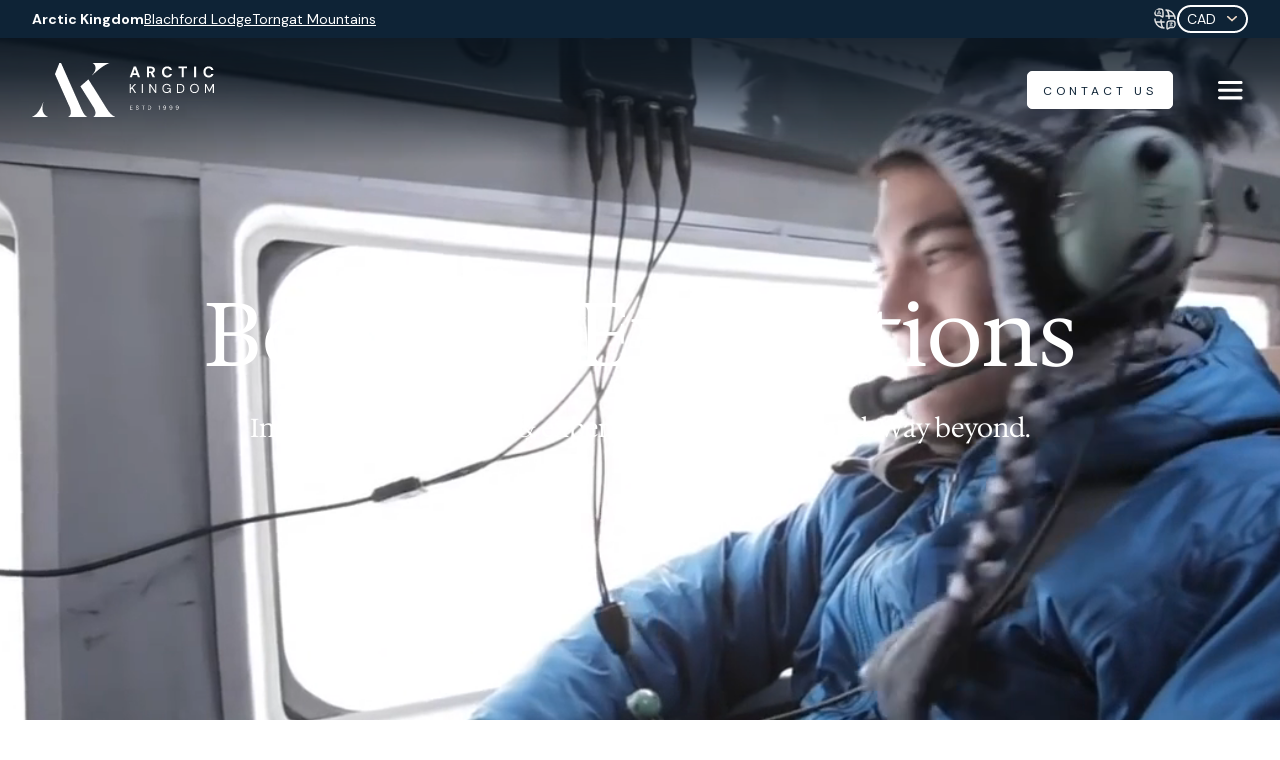

--- FILE ---
content_type: text/html; charset=UTF-8
request_url: https://arctickingdom.com/expeditions
body_size: 12710
content:
<!doctype html><html lang="en" class="template_global-experience"><head>
    <meta charset="utf-8">
    
      <title>Arctic Expedition - Bespoke Arctic Safari | Arctic Kingdom</title>
    
      <link rel="shortcut icon" href="https://arctickingdom.com/hubfs/ak_2024/images/AK-Favicon-1.svg">		
		
    <meta property="og:image" content="https://arctickingdom.com/hubfs/raw_assets/public/arctic-kingdom-2024/images/share-default.jpg">
		<meta property="og:image:width" content="1440">
		<meta property="og:image:height" content="812">
		<meta name="twitter:image" content="https://arctickingdom.com/hubfs/raw_assets/public/arctic-kingdom-2024/images/share-default.jpg">
    
		
   <meta name="description" content="Join Arctic Kingdom for an extraordinary Arctic expedition. Discover the beauty of the Arctic through thrilling safaris and wildlife encounters. Book now!">
		
    
		
    
    
    <meta name="viewport" content="width=device-width, initial-scale=1">

    
    <meta property="og:description" content="Join Arctic Kingdom for an extraordinary Arctic expedition. Discover the beauty of the Arctic through thrilling safaris and wildlife encounters. Book now!">
    <meta property="og:title" content="Arctic Expedition - Bespoke Arctic Safari | Arctic Kingdom">
    <meta name="twitter:description" content="Join Arctic Kingdom for an extraordinary Arctic expedition. Discover the beauty of the Arctic through thrilling safaris and wildlife encounters. Book now!">
    <meta name="twitter:title" content="Arctic Expedition - Bespoke Arctic Safari | Arctic Kingdom">

    

    

    <style>
a.cta_button{-moz-box-sizing:content-box !important;-webkit-box-sizing:content-box !important;box-sizing:content-box !important;vertical-align:middle}.hs-breadcrumb-menu{list-style-type:none;margin:0px 0px 0px 0px;padding:0px 0px 0px 0px}.hs-breadcrumb-menu-item{float:left;padding:10px 0px 10px 10px}.hs-breadcrumb-menu-divider:before{content:'›';padding-left:10px}.hs-featured-image-link{border:0}.hs-featured-image{float:right;margin:0 0 20px 20px;max-width:50%}@media (max-width: 568px){.hs-featured-image{float:none;margin:0;width:100%;max-width:100%}}.hs-screen-reader-text{clip:rect(1px, 1px, 1px, 1px);height:1px;overflow:hidden;position:absolute !important;width:1px}
</style>

<link rel="stylesheet" href="https://arctickingdom.com/hubfs/hub_generated/template_assets/1/177091071562/1769538212365/template_main.min.css">
<link rel="stylesheet" href="https://arctickingdom.com/hubfs/hub_generated/template_assets/1/177091014825/1769538210605/template_theme-overrides.min.css">

<style>
	#hs_cos_wrapper_header_options .header__logo a { position:relative; }

</style>


		<style>
			
			
			
			
			
			
			
			
			
			
			.header:before {
				
				background: linear-gradient(180deg,rgb(10, 22, 33),rgb(10, 22, 33, 74%) 40%, rgb(10, 22, 33, 0%) 90%);
				
			}
			
			
			
			
			
			
		
			
			
      
      
			
			
			
			
			
			
			
		</style>
		
<link rel="stylesheet" href="/hs/hsstatic/cos-LanguageSwitcher/static-1.336/sass/LanguageSwitcher.css">

<style>
  #hs_cos_wrapper_module_17641118701611 select {
  padding-right:1.8rem;
  cursor:pointer;
}

</style>

<link rel="stylesheet" href="https://arctickingdom.com/hubfs/hub_generated/module_assets/1/177091071529/1764289039274/module_menu.css">

<style>
	#hs_cos_wrapper_navigation-buttons .button-wrapper { gap:15px; }

</style>

<link rel="stylesheet" href="https://arctickingdom.com/hubfs/hub_generated/template_assets/1/177091014821/1769538206933/template__swiper.min.css">

<link rel="preload" as="image" fetchpriority="high" poster="https://arctickingdom.com/hubfs/ak_2024/images/video-poster.jpg">
<style>
	#hs_cos_wrapper_widget_1727137030044 .hero_banner:before,
#hs_cos_wrapper_widget_1727137030044 .hero_banner:after,
#hs_cos_wrapper_widget_1727137030044 .hero_banner-nofull .hero_banner-bg:before { mix-blend-mode:multiply; }

#hs_cos_wrapper_widget_1727137030044 .hero_banner-bg {
  background-image:url();
  min-height:100vh;
}

#hs_cos_wrapper_widget_1727137030044 .hero_banner-text-all * { color:#FFFFFF; }

#hs_cos_wrapper_widget_1727137030044 .hero_banner:after { opacity:0; }

#hs_cos_wrapper_widget_1727137030044 .card_header img {
  margin-left:auto;
  margin-right:auto;
}

#hs_cos_wrapper_widget_1727137030044 .button-wrapper { justify-content:center; }

@media (max-width:767px) {}

#hs_cos_wrapper_widget_1727137030044 .hero_banner-text { max-width:1060px; }

#hs_cos_wrapper_widget_1727137030044 .card_content,
#hs_cos_wrapper_widget_1727137030044 .card_content * { color:rgba(255,255,255,100); }

@media (min-width:768px) {
  #hs_cos_wrapper_widget_1727137030044 .hero-cards .swiper-wrapper {
    --gap:50px;
    --columns:6;
    grid-template-columns:repeat(6,1fr);
    gap:var(--gap);
    transform:none !important;
    display:flex;
    flex-wrap:wrap;
    justify-content:center;
  }

  #hs_cos_wrapper_widget_1727137030044 .hero-cards .swiper-wrapper .swiper-slide {
    width:calc((100%/3) - var(--gap) + (var(--gap)/3)) !important;
    margin:0 !important;
  }
}

@media (min-width:1200px) {
  #hs_cos_wrapper_widget_1727137030044 .hero-cards .swiper-wrapper .swiper-slide {
    width:calc((100%/var(--columns)) - var(--gap) + (var(--gap)/var(--columns))) !important;
    margin:0 !important;
  }
}

</style>


<style>
	#hs_cos_wrapper_widget_1727287632522 .card-repeater__grid {
  --gap:15px;
  --columns:3;
  grid-template-columns:repeat(3,1fr);
  gap:var(--gap);
}

#hs_cos_wrapper_widget_1727287632522 .card_header {
  text-align:LEFT;
  padding-top:40px;
  padding-right:35px;
  padding-bottom:0px;
  padding-left:35px;
}

#hs_cos_wrapper_widget_1727287632522 .card_body {
  padding-top:40px;
  padding-right:35px;
  padding-bottom:40px;
  padding-left:35px;
}

#hs_cos_wrapper_widget_1727287632522 .card_content,
#hs_cos_wrapper_widget_1727287632522 .card_content * { color:rgba(255,255,255,100%); }

#hs_cos_wrapper_widget_1727287632522 .card-repeater_no-header .card_body::before { background:rgba(14,35,54,50%); }

@media (min-width:768px) {
  #hs_cos_wrapper_widget_1727287632522 .card-repeater__grid .card-repeater__card-item { width:calc((100%/3) - var(--gap) + (var(--gap)/3)); }
}

@media (min-width:1200px) {
  #hs_cos_wrapper_widget_1727287632522 .card-repeater__grid .card-repeater__card-item { width:calc((100%/var(--columns)) - var(--gap) + (var(--gap)/var(--columns))); }
}

@media (min-width:400px) and (max-width:767px) {
  #hs_cos_wrapper_widget_1727287632522 .card-repeater__grid-mobile_2 .card-repeater__card-item { width:calc(50% - var(--gap)); }
}

#hs_cos_wrapper_widget_1727287632522 .card_body {
  display:flex;
  flex-direction:column;
  justify-content:center;
  align-items:center;
  text-align:center;
}

</style>


<style>
	#hs_cos_wrapper_widget_1725064133050 .button-wrapper { gap:15px; }

</style>


<style>
	#hs_cos_wrapper_footer-module-16 .button-wrapper { gap:15px; }

</style>


<style>
	#hs_cos_wrapper_footer-module-18 .social-links {
  justify-content:flex-start;
  gap:15px;
}

#hs_cos_wrapper_footer-module-18 .social-links__link {}

#hs_cos_wrapper_footer-module-18 .social-links__icon {
  background-color:rgba(14,35,54,1.0);
  border-color:rgba(255,255,255,1.0);
  width:24px;
  height:24px;
}

#hs_cos_wrapper_footer-module-18 .social-links__icon:hover,
#hs_cos_wrapper_footer-module-18 .social-links__icon:focus,
#hs_cos_wrapper_footer-module-18 .social-links__icon:active {
  background-color:rgba(255,255,255,1.0);
  border-color:rgba(255,255,255,1.0);
}

#hs_cos_wrapper_footer-module-18 .social-links__icon svg {
  fill:#ffffff;
  height:12px;
}

#hs_cos_wrapper_footer-module-18 .social-links__icon:hover svg,
#hs_cos_wrapper_footer-module-18 .social-links__icon:focus svg,
#hs_cos_wrapper_footer-module-18 .social-links__icon:active svg { fill:#0E2336; }

</style>

<style>
@font-face {
  font-family: "Hedvig Letters Serif";
  src: url("https://arctickingdom.com/hubfs/raw_assets/public/arctic-kingdom-2024/fonts/hedvig_letters_serif/HedvigLettersSerif-Regular-VariableFont_opsz.ttf") format("truetype-variations");
  font-display: swap;
}

@font-face {
  font-family: "DM Sans";
  src: url("https://arctickingdom.com/hubfs/raw_assets/public/arctic-kingdom-2024/fonts/dm_sans/DMSans-VariableFont_opsz%2cwght.ttf") format("truetype-variations");
  font-display: swap;
  font-weight: 400;
}

@font-face {
  font-family: "DM Sans";
  src: url("https://arctickingdom.com/hubfs/raw_assets/public/arctic-kingdom-2024/fonts/dm_sans/DMSans-Italic-VariableFont_opsz%2cwght.ttf") format("truetype-variations");
  font-display: swap;
  font-weight: 400;
  font-style: italic;
}

@font-face {
  font-family: "DM Sans";
  src: url("https://arctickingdom.com/hubfs/raw_assets/public/arctic-kingdom-2024/fonts/dm_sans/DMSans-VariableFont_opsz%2cwght.ttf") format("truetype-variations");
  font-display: swap;
  font-weight: 700;
}

@font-face {
  font-family: "Hedvig Letters Serif";
  src: url("https://arctickingdom.com/hubfs/raw_assets/public/arctic-kingdom-2024/fonts/hedvig_letters_serif/HedvigLettersSerif-Regular-VariableFont_opsz.ttf") format("truetype-variations");
  font-display: swap;
  font-weight: 400;
}
</style>

<!-- Editor Styles -->
<style id="hs_editor_style" type="text/css">
#hs_cos_wrapper_widget_1727312759851  { display: block !important; padding-bottom: 0px !important }
#hs_cos_wrapper_widget_1727312759851  { display: block !important; padding-bottom: 0px !important }
.dnd_area-row-0-force-full-width-section > .row-fluid {
  max-width: none !important;
}
.footer-module-3-flexbox-positioning {
  display: -ms-flexbox !important;
  -ms-flex-direction: column !important;
  -ms-flex-align: start !important;
  -ms-flex-pack: start;
  display: flex !important;
  flex-direction: column !important;
  align-items: flex-start !important;
  justify-content: flex-start;
}
.footer-module-3-flexbox-positioning > div {
  max-width: 100%;
  flex-shrink: 0 !important;
}
/* HubSpot Non-stacked Media Query Styles */
@media (min-width:768px) {
  .dnd_area-row-0-vertical-alignment > .row-fluid {
    display: -ms-flexbox !important;
    -ms-flex-direction: row;
    display: flex !important;
    flex-direction: row;
  }
  .cell_1727137030327-vertical-alignment {
    display: -ms-flexbox !important;
    -ms-flex-direction: column !important;
    -ms-flex-pack: center !important;
    display: flex !important;
    flex-direction: column !important;
    justify-content: center !important;
  }
  .cell_1727137030327-vertical-alignment > div {
    flex-shrink: 0 !important;
  }
  .footer-column-1-row-1-vertical-alignment > .row-fluid {
    display: -ms-flexbox !important;
    -ms-flex-direction: row;
    display: flex !important;
    flex-direction: row;
  }
  .footer-column-9-row-0-vertical-alignment > .row-fluid {
    display: -ms-flexbox !important;
    -ms-flex-direction: row;
    display: flex !important;
    flex-direction: row;
  }
  .footer-column-9-row-1-vertical-alignment > .row-fluid {
    display: -ms-flexbox !important;
    -ms-flex-direction: row;
    display: flex !important;
    flex-direction: row;
  }
  .cell_1725064133314-vertical-alignment {
    display: -ms-flexbox !important;
    -ms-flex-direction: column !important;
    -ms-flex-pack: center !important;
    display: flex !important;
    flex-direction: column !important;
    justify-content: center !important;
  }
  .cell_1725064133314-vertical-alignment > div {
    flex-shrink: 0 !important;
  }
  .cell_1725064146431-vertical-alignment {
    display: -ms-flexbox !important;
    -ms-flex-direction: column !important;
    -ms-flex-pack: center !important;
    display: flex !important;
    flex-direction: column !important;
    justify-content: center !important;
  }
  .cell_1725064146431-vertical-alignment > div {
    flex-shrink: 0 !important;
  }
  .footer-column-19-vertical-alignment {
    display: -ms-flexbox !important;
    -ms-flex-direction: column !important;
    -ms-flex-pack: center !important;
    display: flex !important;
    flex-direction: column !important;
    justify-content: center !important;
  }
  .footer-column-19-vertical-alignment > div {
    flex-shrink: 0 !important;
  }
  .footer-column-17-vertical-alignment {
    display: -ms-flexbox !important;
    -ms-flex-direction: column !important;
    -ms-flex-pack: center !important;
    display: flex !important;
    flex-direction: column !important;
    justify-content: center !important;
  }
  .footer-column-17-vertical-alignment > div {
    flex-shrink: 0 !important;
  }
  .footer-column-15-vertical-alignment {
    display: -ms-flexbox !important;
    -ms-flex-direction: column !important;
    -ms-flex-pack: center !important;
    display: flex !important;
    flex-direction: column !important;
    justify-content: center !important;
  }
  .footer-column-15-vertical-alignment > div {
    flex-shrink: 0 !important;
  }
}
/* HubSpot Styles (default) */
.dnd_area-row-0-padding {
  padding-top: 0px !important;
  padding-bottom: 0px !important;
}
.dnd_area-row-1-padding {
  padding-top: 120px !important;
  padding-bottom: 150px !important;
}
.footer-row-0-padding {
  padding-top: 85px !important;
}
.footer-row-0-background-layers {
  background-image: linear-gradient(rgba(14, 35, 54, 1), rgba(14, 35, 54, 1)) !important;
  background-position: left top !important;
  background-size: auto !important;
  background-repeat: no-repeat !important;
}
.footer-column-1-row-1-padding {
  padding-top: 70px !important;
}
.footer-column-9-row-1-hidden {
  display: none !important;
}
/* HubSpot Styles (mobile) */
@media (max-width: 767px) {
  .dnd_area-row-1-padding {
    padding-top: 120px !important;
    padding-bottom: 120px !important;
  }
  .widget_1727312759851-padding > #hs_cos_wrapper_widget_1727312759851 {
    padding-bottom: 50px !important;
  }
  .footer-row-0-padding {
    padding-top: 70px !important;
  }
  .footer-column-1-padding {
    padding-left: 5px !important;
    padding-right: 5px !important;
  }
  .footer-column-1-row-1-padding {
    padding-top: 50px !important;
  }
  .footer-column-9-row-1-hidden {
    display: block !important;
  }
  .cell_1725064146431-padding {
    padding-top: 50px !important;
    padding-bottom: 50px !important;
  }
  .footer-module-8-padding > #hs_cos_wrapper_footer-module-8 {
    padding-bottom: 50px !important;
  }
  .footer-module-3-padding > #hs_cos_wrapper_footer-module-3 {
    padding-bottom: 60px !important;
  }
  .footer-module-20-padding > #hs_cos_wrapper_footer-module-20 {
    padding-top: 60px !important;
  }
  .footer-column-15-hidden {
    display: none !important;
  }
}
</style>
<style>
  @font-face {
    font-family: "DM Sans";
    font-weight: 400;
    font-style: normal;
    font-display: swap;
    src: url("/_hcms/googlefonts/DM_Sans/regular.woff2") format("woff2"), url("/_hcms/googlefonts/DM_Sans/regular.woff") format("woff");
  }
  @font-face {
    font-family: "DM Sans";
    font-weight: 700;
    font-style: normal;
    font-display: swap;
    src: url("/_hcms/googlefonts/DM_Sans/700.woff2") format("woff2"), url("/_hcms/googlefonts/DM_Sans/700.woff") format("woff");
  }
</style>

    


    
<!--  Added by GoogleAnalytics integration -->
<script>
var _hsp = window._hsp = window._hsp || [];
_hsp.push(['addPrivacyConsentListener', function(consent) { if (consent.allowed || (consent.categories && consent.categories.analytics)) {
  (function(i,s,o,g,r,a,m){i['GoogleAnalyticsObject']=r;i[r]=i[r]||function(){
  (i[r].q=i[r].q||[]).push(arguments)},i[r].l=1*new Date();a=s.createElement(o),
  m=s.getElementsByTagName(o)[0];a.async=1;a.src=g;m.parentNode.insertBefore(a,m)
})(window,document,'script','//www.google-analytics.com/analytics.js','ga');
  ga('create','UA-1033204-1','auto');
  ga('send','pageview');
}}]);
</script>

<!-- /Added by GoogleAnalytics integration -->

<!--  Added by GoogleAnalytics4 integration -->
<script>
var _hsp = window._hsp = window._hsp || [];
window.dataLayer = window.dataLayer || [];
function gtag(){dataLayer.push(arguments);}

var useGoogleConsentModeV2 = true;
var waitForUpdateMillis = 1000;


if (!window._hsGoogleConsentRunOnce) {
  window._hsGoogleConsentRunOnce = true;

  gtag('consent', 'default', {
    'ad_storage': 'denied',
    'analytics_storage': 'denied',
    'ad_user_data': 'denied',
    'ad_personalization': 'denied',
    'wait_for_update': waitForUpdateMillis
  });

  if (useGoogleConsentModeV2) {
    _hsp.push(['useGoogleConsentModeV2'])
  } else {
    _hsp.push(['addPrivacyConsentListener', function(consent){
      var hasAnalyticsConsent = consent && (consent.allowed || (consent.categories && consent.categories.analytics));
      var hasAdsConsent = consent && (consent.allowed || (consent.categories && consent.categories.advertisement));

      gtag('consent', 'update', {
        'ad_storage': hasAdsConsent ? 'granted' : 'denied',
        'analytics_storage': hasAnalyticsConsent ? 'granted' : 'denied',
        'ad_user_data': hasAdsConsent ? 'granted' : 'denied',
        'ad_personalization': hasAdsConsent ? 'granted' : 'denied'
      });
    }]);
  }
}

gtag('js', new Date());
gtag('set', 'developer_id.dZTQ1Zm', true);
gtag('config', 'G-VWGN9J2QE9');
</script>
<script async src="https://www.googletagmanager.com/gtag/js?id=G-VWGN9J2QE9"></script>

<!-- /Added by GoogleAnalytics4 integration -->

<!--  Added by GoogleTagManager integration -->
<script>
var _hsp = window._hsp = window._hsp || [];
window.dataLayer = window.dataLayer || [];
function gtag(){dataLayer.push(arguments);}

var useGoogleConsentModeV2 = true;
var waitForUpdateMillis = 1000;



var hsLoadGtm = function loadGtm() {
    if(window._hsGtmLoadOnce) {
      return;
    }

    if (useGoogleConsentModeV2) {

      gtag('set','developer_id.dZTQ1Zm',true);

      gtag('consent', 'default', {
      'ad_storage': 'denied',
      'analytics_storage': 'denied',
      'ad_user_data': 'denied',
      'ad_personalization': 'denied',
      'wait_for_update': waitForUpdateMillis
      });

      _hsp.push(['useGoogleConsentModeV2'])
    }

    (function(w,d,s,l,i){w[l]=w[l]||[];w[l].push({'gtm.start':
    new Date().getTime(),event:'gtm.js'});var f=d.getElementsByTagName(s)[0],
    j=d.createElement(s),dl=l!='dataLayer'?'&l='+l:'';j.async=true;j.src=
    'https://www.googletagmanager.com/gtm.js?id='+i+dl;f.parentNode.insertBefore(j,f);
    })(window,document,'script','dataLayer','GTM-MP6CMDCB');

    window._hsGtmLoadOnce = true;
};

_hsp.push(['addPrivacyConsentListener', function(consent){
  if(consent.allowed || (consent.categories && consent.categories.analytics)){
    hsLoadGtm();
  }
}]);

</script>

<!-- /Added by GoogleTagManager integration -->

    <link rel="canonical" href="https://arctickingdom.com/expeditions">

<!-- MS Clarity -->
<script type="text/javascript">     
  (function(c,l,a,r,i,t,y){         
    c[a]=c[a]||function(){(c[a].q=c[a].q||[]).push(arguments)};         
    t=l.createElement(r);t.async=1;t.src="https://www.clarity.ms/tag/"+i;         
    y=l.getElementsByTagName(r)[0];y.parentNode.insertBefore(t,y);     
  })(window, document, "clarity", "script", "oh3nwwtlg4"); 
</script>
<!-- End MS Clarity -->
<meta property="og:url" content="https://arctickingdom.com/expeditions">
<meta name="twitter:card" content="summary">
<meta http-equiv="content-language" content="en">
<link rel="alternate" hreflang="en" href="https://arctickingdom.com/expeditions">
<link rel="alternate" hreflang="fr" href="https://arctickingdom.com/fr/expeditions">







		
		
   
		

		
		

  <meta name="generator" content="HubSpot"></head>
  <body>
<!--  Added by GoogleTagManager integration -->
<noscript><iframe src="https://www.googletagmanager.com/ns.html?id=GTM-MP6CMDCB" height="0" width="0" style="display:none;visibility:hidden"></iframe></noscript>

<!-- /Added by GoogleTagManager integration -->

    <div class="body-wrapper   hs-content-id-181539435296 hs-site-page page ">
      
        <div data-global-resource-path="arctic-kingdom-2024/templates/partials/header.html"><style>
	@media (max-width: 1275px) and (min-width: 768px) {
    .header--cta {
       padding-right: 10px;
    }
    .menu_sub_brand ul {
      margin-right: 5px;
      margin-left: 5px;
    }
    .menu_sub_brand ul li a {
      letter-spacing: 0px;
    }
    .hs-menu-wrapper.flyouts > ul > li > a {
      padding: 10px 5px;
    }
    .header__navigation--toggle {
      margin-left: 5px;
    }
  }
	
</style>








<header class="header mega-menu navbar-scroll">
  
  
  
  
  
  
  
  
  
  
  
  
  <div class="topbar-wrap topbar-theme-arctic-kingdom">
    <div class="topbar">
      <div class="topbar-left">
        <a href="https://arctickingdom.com/" class="topbar-link topbar-link-arctic-kingdom">Arctic Kingdom</a>
        <a href="https://arctickingdom.com/blachford-lodge/" class="topbar-link topbar-link-blachford-lodge">Blachford Lodge</a>
        <a href="https://arctickingdom.com/torngat-mountains/" class="topbar-link topbar-link-torngat-mountains">Torngat Mountains</a>
      </div>
      <div class="topbar-right topbar-mobile-arctic-kingdom">
        
          
          <span id="hs_cos_wrapper_" class="hs_cos_wrapper hs_cos_wrapper_widget hs_cos_wrapper_type_language_switcher" style="" data-hs-cos-general-type="widget" data-hs-cos-type="language_switcher"><div class="lang_switcher_class">
   <div class="globe_class" onclick="">
       <ul class="lang_list_class">
           <li>
               <a class="lang_switcher_link" data-language="en" lang="en" href="https://arctickingdom.com/expeditions">English</a>
           </li>
           <li>
               <a class="lang_switcher_link" data-language="fr" lang="fr" href="https://arctickingdom.com/fr/expeditions">Français</a>
           </li>
       </ul>
   </div>
</div></span>
        
        <div class="curr-select-wrap">
          <div id="hs_cos_wrapper_module_17641118701611" class="hs_cos_wrapper hs_cos_wrapper_widget hs_cos_wrapper_type_module" style="" data-hs-cos-general-type="widget" data-hs-cos-type="module">




<div class="currency-selector">
  <select id="currencySelector">
    
      <option value="CAD">CAD</option>
    
      <option value="USD">USD</option>
    
      <option value="GBP">GBP</option>
    
      <option value="EUR">EUR</option>
    
      <option value="CNY">CNY</option>
    
      <option value="KRW">KRW</option>
    
      <option value="JPY">JPY</option>
    
      <option value="AUD">AUD</option>
    
      <option value="MXN">MXN</option>
    
      <option value="NZD">NZD</option>
    
  </select>
</div></div>
        </div>
      </div>
    </div>
  </div>
  
  

  

  <a href="#main-content" class="header__skip">Skip to content</a>


  

  <div class="header__container content-wrapper">

    

    <div class="header__logo header__logo--main">
			
			<a href="//arctickingdom.com/" class="header__logo-ak-icon">
				<svg xmlns="http://www.w3.org/2000/svg" width="31" height="20" viewbox="0 0 31 20" fill="none">
					<path fill-rule="evenodd" clip-rule="evenodd" d="M28.197 0.00341797H22.0529C22.4315 0.212651 22.747 0.518196 22.9429 0.946625C23.6105 2.39133 22.4248 4.0353 21.4019 5.00176C21.7108 4.72278 22.023 4.4438 22.3319 4.17147C23.574 3.07881 24.7098 2.00607 26.108 1.09276C26.749 0.674291 27.4564 0.282395 28.197 0.00341797ZM22.1691 8.73474L20.5384 6.0911L20.5185 6.05788L17.6523 8.67163L17.6955 8.74138L22.4315 16.4365C22.9263 17.2369 23.4345 18.396 22.9728 19.3193C22.8234 19.6215 22.5975 19.8407 22.3319 19.9968H30.2694C28.9443 19.4189 28.0177 18.2299 27.2007 16.9048L22.1658 8.73474H22.1691Z" fill="#0E2336" />
					<path fill-rule="evenodd" clip-rule="evenodd" d="M4.04849 14.6064C3.1086 16.9977 2.05912 19.0701 0 19.9967H5.81534C5.30388 19.7675 4.84889 19.442 4.49352 18.9837C3.52043 17.7383 3.71305 16.0445 4.1448 14.5932L4.05181 14.6031L4.04849 14.6064ZM13.175 19.9967H20.1959C19.9568 19.8838 19.7277 19.7343 19.5151 19.545C18.6682 18.7977 18.2298 17.5191 17.7582 16.5128L17.7516 16.4962L10.5845 0H9.9535L8.32946 4.1282L11.3617 11.0561L12.637 13.9489H12.627L13.2381 15.3504L13.5437 16.0345V16.0478C13.9289 17.0176 14.4603 18.5088 13.7894 19.4653C13.6267 19.6978 13.4141 19.8738 13.175 20V19.9967Z" fill="#0E2336" />
				</svg>
			</a>
			
      <span id="hs_cos_wrapper_ak_logo" class="hs_cos_wrapper hs_cos_wrapper_widget hs_cos_wrapper_type_logo" style="" data-hs-cos-general-type="widget" data-hs-cos-type="logo"><a href="//arctickingdom.com/" id="hs-link-ak_logo" style="border-width:0px;border:0px;"><img src="https://arctickingdom.com/hubfs/ak_2024/images/logo-ak-dark.svg" class="hs-image-widget " height="55" style="height: auto;width:182px;border-width:0px;border:0px;" width="182" alt="logo-ak-dark" title="logo-ak-dark"></a></span>
      
			

    </div>

		

    

    <div class="header__column">


      

      <div class="header__row-1">
        
				
				
				
        
				
        <div class="header__navigation header--element">
					<div class="content-wrapper">
						
						<div class="content-wrapper-bg"></div>
						
						




<nav class="menu primary-menu" aria-label="Main menu" role="menu">
	<ul class="menu__wrapper no-list" role="menu">
		






    








<li class="menu__item menu__item--depth-1 menu__item-1 menu__item--has-submenu hs-skip-lang-url-rewrite" role="none" data-index="menu-principal-1" data-background="">
	
	
	<a class="menu__link menu__link--toggle menu__link--active-branch menu__link--active-link" href="https://arctickingdom.com/expeditions" aria-haspopup="true" aria-expanded="false" aria-current="page" role="menuitem">Bespoke Expeditions</a>
	
	
	
	<button class="menu__child-toggle no-button" aria-expanded="false" tabindex="-1">
		<span class="show-for-sr">Show submenu for Bespoke Expeditions</span>
		<span class="menu__child-toggle-icon"></span>
	</button>

	
	<div class="mega-menu_wrapper">
	
	<div class="menu__submenu menu__submenu--level-2">
		
		<ul class="no-list" role="menu">
			
			
			
<li class="menu__item menu__item--depth-2 menu__item-1  hs-skip-lang-url-rewrite" role="none" data-background="">
	
	
	<a class="menu__link   " href="https://arctickingdom.com/expeditions/mother-polar-bear-and-cubs" role="menuitem">Polar Bear Mother &amp; Cubs - A Lodge Safari</a>
	
	
</li>

			
			
<li class="menu__item menu__item--depth-2 menu__item-2  hs-skip-lang-url-rewrite" role="none" data-background="">
	
	
	<a class="menu__link   " href="https://arctickingdom.com/expeditions/northern-lights-odyssey" role="menuitem">Northern Lights Odyssey</a>
	
	
</li>

			
			
<li class="menu__item menu__item--depth-2 menu__item-3  hs-skip-lang-url-rewrite" role="none" data-background="">
	
	
	<a class="menu__link   " href="https://arctickingdom.com/expeditions/spring-polar-bears-and-icebergs" role="menuitem">Spring Polar Bears &amp; Icebergs of Baffin Island Safari</a>
	
	
</li>

			
			
<li class="menu__item menu__item--depth-2 menu__item-4  hs-skip-lang-url-rewrite" role="none" data-background="">
	
	
	<a class="menu__link   " href="https://arctickingdom.com/expeditions/floe-edge" role="menuitem">The Floe Edge: Legendary Wildlife &amp; Epic Landscapes Safari</a>
	
	
</li>

			
			
<li class="menu__item menu__item--depth-2 menu__item-5  hs-skip-lang-url-rewrite" role="none" data-background="">
	
	
	<a class="menu__link   " href="https://arctickingdom.com/torngat-mountains" role="menuitem">The Torngat Mountains</a>
	
	
</li>

			
			
<li class="menu__item menu__item--depth-2 menu__item-6  hs-skip-lang-url-rewrite" role="none" data-background="">
	
	
	<a class="menu__link   " href="https://arctickingdom.com/expeditions/the-great-polar-bear-migration" role="menuitem">The Great Polar Bear Migration</a>
	
	
</li>

			
			
<li class="menu__item menu__item--depth-2 menu__item-7  hs-skip-lang-url-rewrite" role="none" data-background="">
	
	
	<a class="menu__link   " href="https://arctickingdom.com/expeditions/new-years-at-blachford" role="menuitem">New Years Northern Lights at Blachford Lodge</a>
	
	
</li>

			
		</ul>
		
	</div>
	

	
	
</div></li>



<li class="menu__item menu__item--depth-1 menu__item-2 menu__item--has-submenu hs-skip-lang-url-rewrite" role="none" data-index="menu-principal-2" data-background="">
	
	
	<a class="menu__link menu__link--toggle  " href="https://arctickingdom.com/private-journeys" aria-haspopup="true" aria-expanded="false" role="menuitem">Private Journeys</a>
	
	
	
	<button class="menu__child-toggle no-button" aria-expanded="false" tabindex="-1">
		<span class="show-for-sr">Show submenu for Private Journeys</span>
		<span class="menu__child-toggle-icon"></span>
	</button>

	
	<div class="mega-menu_wrapper">
	
	<div class="menu__submenu menu__submenu--level-2">
		
		<ul class="no-list" role="menu">
			
			
			
<li class="menu__item menu__item--depth-2 menu__item-1  hs-skip-lang-url-rewrite" role="none" data-background="">
	
	
	<a class="menu__link   " href="https://arctickingdom.com/private-bespoke-expeditions" role="menuitem">Private Bespoke Expeditions</a>
	
	
</li>

			
			
<li class="menu__item menu__item--depth-2 menu__item-2  hs-skip-lang-url-rewrite" role="none" data-background="">
	
	
	<a class="menu__link   " href="https://arctickingdom.com/arctic-lodges" role="menuitem">Ultimate Lodges</a>
	
	
</li>

			
			
<li class="menu__item menu__item--depth-2 menu__item-3  hs-skip-lang-url-rewrite" role="none" data-background="">
	
	
	<a class="menu__link   " href="https://arctickingdom.com/signature-journeys" role="menuitem">Signature Journeys</a>
	
	
</li>

			
			
<li class="menu__item menu__item--depth-2 menu__item-4  hs-skip-lang-url-rewrite" role="none" data-background="">
	
	
	<a class="menu__link   " href="https://arctickingdom.com/custom-crafted-expeditions" role="menuitem">Custom Expeditions</a>
	
	
</li>

			
		</ul>
		
	</div>
	

	
	
</div></li>



<li class="menu__item menu__item--depth-1 menu__item-3 menu__item--has-submenu hs-skip-lang-url-rewrite" role="none" data-index="menu-principal-3" data-background="">
	
	
	<a class="menu__link menu__link--toggle  " href="https://arctickingdom.com/blachford-lodge" aria-haspopup="true" aria-expanded="false" role="menuitem">Blachford Lodge</a>
	
	
	
	<button class="menu__child-toggle no-button" aria-expanded="false" tabindex="-1">
		<span class="show-for-sr">Show submenu for Blachford Lodge</span>
		<span class="menu__child-toggle-icon"></span>
	</button>

	
	<div class="mega-menu_wrapper">
	
	<div class="menu__submenu menu__submenu--level-2">
		
		<ul class="no-list" role="menu">
			
			
			
<li class="menu__item menu__item--depth-2 menu__item-1  hs-skip-lang-url-rewrite" role="none" data-background="">
	
	
	<a class="menu__link   " href="https://arctickingdom.com/blachford-lodge/aurora-viewing" role="menuitem">Aurora Viewing</a>
	
	
</li>

			
			
<li class="menu__item menu__item--depth-2 menu__item-2  hs-skip-lang-url-rewrite" role="none" data-background="">
	
	
	<a class="menu__link   " href="https://arctickingdom.com/blachford-lodge/packages" role="menuitem">Packages</a>
	
	
</li>

			
			
<li class="menu__item menu__item--depth-2 menu__item-3  hs-skip-lang-url-rewrite" role="none" data-background="">
	
	
	<a class="menu__link   " href="https://arctickingdom.com/blachford-lodge/activities-by-season" role="menuitem">Activities</a>
	
	
</li>

			
			
<li class="menu__item menu__item--depth-2 menu__item-4  hs-skip-lang-url-rewrite" role="none" data-background="">
	
	
	<a class="menu__link   " href="https://arctickingdom.com/blachford-lodge/the-lodge-experience" role="menuitem">The Lodge Experience</a>
	
	
</li>

			
			
<li class="menu__item menu__item--depth-2 menu__item-5  hs-skip-lang-url-rewrite" role="none" data-background="">
	
	
	<a class="menu__link   " href="https://arctickingdom.com/blachford-lodge/beyond-blachford" role="menuitem">Beyond Blachford</a>
	
	
</li>

			
		</ul>
		
	</div>
	

	
	
</div></li>



<li class="menu__item menu__item--depth-1 menu__item-4  hs-skip-lang-url-rewrite" role="none" data-index="menu-principal-4" data-background="">
	
	
	<a class="menu__link   " href="https://arctickingdom.com/professional-services" role="menuitem">Polar Services - Filming &amp; Logistics</a>
	
	
</li>



<li class="menu__item menu__item--depth-1 menu__item-5  hs-skip-lang-url-rewrite" role="none" data-index="menu-principal-5" data-background="">
	
	
	<a class="menu__link   " href="https://arctickingdom.com/custom-crafted-expeditions" role="menuitem">Custom Expeditions</a>
	
	
</li>



<li class="menu__item menu__item--depth-1 menu__item-6  hs-skip-lang-url-rewrite" role="none" data-index="menu-principal-6" data-background="">
	
	
	<a class="menu__link   " href="https://arctickingdom.com/about-us" role="menuitem">About us</a>
	
	
</li>



<li class="menu__item menu__item--depth-1 menu__item-7  hs-skip-lang-url-rewrite" role="none" data-index="menu-principal-7" data-background="">
	
	
	<a class="menu__link   " href="https://arctickingdom.com/arctic-explorer" role="menuitem">Arctic Explorer</a>
	
	
</li>




	</ul>
	
	<div class="menu-data">
	  
		<span class="item-menu-data" data-menu-index="1" data-background="#173955" data-style="menu-light"></span>
		
		<style>
			.primary-menu .menu__item--depth-1.menu__item-1:hover > a.menu__link,
			.primary-menu .menu__item--depth-1.menu__item-1 .menu__submenu .menu__link:hover { 
				color: #1CFAEF !important;
			}
		</style>
    
		<span class="item-menu-data" data-menu-index="2" data-background="#DBBD8A" data-style="menu-dark"></span>
		
		<style>
			.primary-menu .menu__item--depth-1.menu__item-2:hover > a.menu__link,
			.primary-menu .menu__item--depth-1.menu__item-2 .menu__submenu .menu__link:hover { 
				color: #A07143 !important;
			}
		</style>
    
		<span class="item-menu-data" data-menu-index="3" data-background="#203B36" data-style="menu-light"></span>
		
		<style>
			.primary-menu .menu__item--depth-1.menu__item-3:hover > a.menu__link,
			.primary-menu .menu__item--depth-1.menu__item-3 .menu__submenu .menu__link:hover { 
				color: #A07143 !important;
			}
		</style>
    
		<span class="item-menu-data" data-menu-index="4" data-background="#173955" data-style="menu-light"></span>
		
		<style>
			.primary-menu .menu__item--depth-1.menu__item-4:hover > a.menu__link,
			.primary-menu .menu__item--depth-1.menu__item-4 .menu__submenu .menu__link:hover { 
				color: #1CFAEF !important;
			}
		</style>
    
		<span class="item-menu-data" data-menu-index="5" data-background="#173955" data-style="menu-light"></span>
		
		<style>
			.primary-menu .menu__item--depth-1.menu__item-5:hover > a.menu__link,
			.primary-menu .menu__item--depth-1.menu__item-5 .menu__submenu .menu__link:hover { 
				color: #1CFAEF !important;
			}
		</style>
    
		<span class="item-menu-data" data-menu-index="6" data-background="#173955" data-style="menu-light"></span>
		
		<style>
			.primary-menu .menu__item--depth-1.menu__item-6:hover > a.menu__link,
			.primary-menu .menu__item--depth-1.menu__item-6 .menu__submenu .menu__link:hover { 
				color: #1CFAEF !important;
			}
		</style>
    
		<span class="item-menu-data" data-menu-index="2" data-background="#D9EAD3" data-style="menu-dark"></span>
		
		<style>
			.primary-menu .menu__item--depth-1.menu__item-2:hover > a.menu__link,
			.primary-menu .menu__item--depth-1.menu__item-2 .menu__submenu .menu__link:hover { 
				color: #1CFAEF !important;
			}
		</style>
    
		<span class="item-menu-data" data-menu-index="2" data-background="#D9EAD3" data-style="menu-dark"></span>
		
		<style>
			.primary-menu .menu__item--depth-1.menu__item-2:hover > a.menu__link,
			.primary-menu .menu__item--depth-1.menu__item-2 .menu__submenu .menu__link:hover { 
				color: #1CFAEF !important;
			}
		</style>
    
	</div>
	
</nav>





<nav class="menu secondary-menu" aria-label="Secondary menu" role="menu">
	<ul class="menu__wrapper no-list" role="menu">
		





<li class="menu__item menu__item--depth-1 menu__item-1 hs-skip-lang-url-rewrite" role="none" data-index="menu-principal-1">
	
</li>




<li class="menu__item menu__item--depth-1 menu__item-2 hs-skip-lang-url-rewrite" role="none" data-index="menu-principal-2">
	
	<a class="menu__link  " href="https://arcticgearshop.com/" target="_blank" rel="noopener" role="menuitem">Gear Shop</a>
	
</li>




<li class="menu__item menu__item--depth-1 menu__item-3 hs-skip-lang-url-rewrite" role="none" data-index="menu-principal-3">
	
	<a class="menu__link  " href="https://arctickingdom.com/professional-services" role="menuitem">Professional Services</a>
	
</li>




<li class="menu__item menu__item--depth-1 menu__item-4 hs-skip-lang-url-rewrite" role="none" data-index="menu-principal-4">
	
	<a class="menu__link  " href="https://arctickingdom.com/careers" role="menuitem">Careers</a>
	
</li>





	</ul>
</nav>
					</div>
        </div>
				
				
        <div class="header--cta">
					
					
					
					






  
  
  
  
  





<div class="button-wrapper">
	
	
	<a class="button button_secondary link " href="https://arctickingdom.com/contact">
		Contact us
	</a>
	
</div>







					
					
					
				</div>
        <div class="header--toggle header__navigation--toggle"></div>
				
				
      </div>

    </div>

  </div>



</header>
<script>console.log("topbar colour: updated03");</script></div>
      

      <main id="main-content">
        
<div class="container-fluid">
<div class="row-fluid-wrapper">
<div class="row-fluid">
<div class="span12 widget-span widget-type-cell " style="" data-widget-type="cell" data-x="0" data-w="12">

<div class="row-fluid-wrapper row-depth-1 row-number-1 dnd_area-row-0-vertical-alignment dnd_area-row-0-force-full-width-section dnd-section dnd_area-row-0-padding">
<div class="row-fluid ">
<div class="span12 widget-span widget-type-cell dnd-column cell_1727137030327-vertical-alignment" style="" data-widget-type="cell" data-x="0" data-w="12">

<div class="row-fluid-wrapper row-depth-1 row-number-2 dnd-row">
<div class="row-fluid ">
<div class="span12 widget-span widget-type-custom_widget dnd-module" style="" data-widget-type="custom_widget" data-x="0" data-w="12">
<div id="hs_cos_wrapper_widget_1727137030044" class="hs_cos_wrapper hs_cos_wrapper_widget hs_cos_wrapper_type_module" style="" data-hs-cos-general-type="widget" data-hs-cos-type="module">




<div class="hero_banner rel no-overlay  ">
  <div class="hero_banner-bg hero_banner-full hero_banner-no_cards">
		
		
		
		<div class="hero_banner-video">
			<video preload="none" src="https://arctickingdom.com/hubfs/Besspoke%20Expeditions%20Hero.mp4" muted autoplay loop poster="https://arctickingdom.com/hubfs/ak_2024/images/video-poster.jpg">
				<p>Su navegador no soporta vídeos HTML5.</p>
			</video>
		</div>
		

		<div class="rel z-2 content-wrapper">
			
			<div class="hero_banner-content">
				
				<div class="hero_banner-text">
					<div class="pb-80">
						<div class="hero_banner-text-all">
							<h1 style="text-align: center;">Bespoke Expeditions</h1>
<h4 style="text-align: center;">Intimate Arctic safaris &amp; experiences that go beyond. Way beyond.</h4>
<h3 style="text-align: center;">&nbsp;</h3>
						</div>

						

					</div>
				</div>
				
				<div class="card-repeater">
					<div class="swiper hero-cards">
						<div class="swiper-wrapper">

							

						</div>
						
					</div>
				</div>
				
			</div>
		</div>
  </div>
	
	
</div>


</div>

</div><!--end widget-span -->
</div><!--end row-->
</div><!--end row-wrapper -->

</div><!--end widget-span -->
</div><!--end row-->
</div><!--end row-wrapper -->

<div class="row-fluid-wrapper row-depth-1 row-number-3 dnd_area-row-1-padding dnd-section">
<div class="row-fluid ">
<div class="span12 widget-span widget-type-cell dnd-column" style="" data-widget-type="cell" data-x="0" data-w="12">

<div class="row-fluid-wrapper row-depth-1 row-number-4 dnd-row">
<div class="row-fluid ">
<div class="span12 widget-span widget-type-custom_widget widget_1727312759851-padding dnd-module" style="" data-widget-type="custom_widget" data-x="0" data-w="12">
<div id="hs_cos_wrapper_widget_1727312759851" class="hs_cos_wrapper hs_cos_wrapper_widget hs_cos_wrapper_type_module widget-type-rich_text" style="" data-hs-cos-general-type="widget" data-hs-cos-type="module"><span id="hs_cos_wrapper_widget_1727312759851_" class="hs_cos_wrapper hs_cos_wrapper_widget hs_cos_wrapper_type_rich_text" style="" data-hs-cos-general-type="widget" data-hs-cos-type="rich_text"><h2 style="text-align: center;">Our Bespoke Expeditions.&nbsp;</h2>
<h4 style="text-align: center;"><span>With over 25 years of expertise, we have meticulously curated our Bespoke Safaris, showcasing the Arctic's finest offerings, from legendary wildlife to epic landscapes.</span></h4>
<p style="text-align: center;"><span>Join one of our intimate limited departures today f</span><span>or an experience like no other in the world. </span></p>
<p style="text-align: center;"><span>Our Bespoke Expeditions can also be crafted into a Private Journey experience.&nbsp;</span></p>
<h5>&nbsp;</h5></span></div>

</div><!--end widget-span -->
</div><!--end row-->
</div><!--end row-wrapper -->

<div class="row-fluid-wrapper row-depth-1 row-number-5 dnd-row">
<div class="row-fluid ">
<div class="span12 widget-span widget-type-custom_widget dnd-module" style="" data-widget-type="custom_widget" data-x="0" data-w="12">
<div id="hs_cos_wrapper_widget_1727287632522" class="hs_cos_wrapper hs_cos_wrapper_widget hs_cos_wrapper_type_module" style="" data-hs-cos-general-type="widget" data-hs-cos-type="module">






<section class="card-repeater rel z-2">
  <div class="card-repeater__grid card-repeater__grid-mobile_1">
    

		
		
		
		
    <div class="card-repeater__card-item card-repeater_no-header ">
      
			
			
      

      
  <article class="card card_bgi rc-10 card-repeater__card " aria-label="" style="background-color:#54bec9">
		
		
		
		<div class="card_body-line z-3" style="background-color:#54bec9"></div>
		
		
    

    

    
				
			
			
			
			
				
      <div class="card_header">
        <img src="https://arctickingdom.com/hubfs/ak_2024/images/logo-ak-light.svg" alt="" loading="lazy" width="182" height="55" style="max-width: 100%; height: auto;">
      </div>
    

    

    <div class="card_body">
			
			
			<img class="card-bg_image" src="https://arctickingdom.com/hs-fs/hubfs/Polar%20Bear%20Lodge_%20by%20Michelle%20Valberg%20_MV83873.jpg?width=1200&amp;name=Polar%20Bear%20Lodge_%20by%20Michelle%20Valberg%20_MV83873.jpg" alt="Polar Bear Mother and Newborn Cubs Safari">
			
			
      

      

      

      <div class="card_content rel z-2">
				
				

				
				
				<h3>Polar Bear Mother and Newborn Cubs Safari</h3>

				
				
			</div>
			
			
      <div class="card_footer rel z-2">
        <a class="button button_accent_1" href="https://arctickingdom.com/expeditions/mother-polar-bear-and-cubs">
          Explore
        </a>
      </div>
    
			
    </div>


    

  </article>


    </div>
    
    

		
		
		
		
    <div class="card-repeater__card-item card-repeater_no-header ">
      
			
			
      

      
  <article class="card card_bgi rc-10 card-repeater__card " aria-label="" style="background-color:#54bec9">
		
		
		
		<div class="card_body-line z-3" style="background-color:#54bec9"></div>
		
		
    

    

    

    

    <div class="card_body">
			
			
			<img class="card-bg_image" src="https://arctickingdom.com/hs-fs/hubfs/Blachford%20Winter%20Hero/Igloo%20Winter%202019%20-%20Martina%20Gebarovska%20(7).jpg?width=1200&amp;name=Igloo%20Winter%202019%20-%20Martina%20Gebarovska%20(7).jpg" alt="Northern Lights Odyssey">
			
			
      

      

      

      <div class="card_content rel z-2">
				
				

				
				
				<h3>Northern Lights Odyssey</h3>
<p>&nbsp;</p>

				
				
			</div>
			
			
      <div class="card_footer rel z-2">
        <a class="button button_secondary" href="https://arctickingdom.com/expeditions/northern-lights-odyssey">
          Explore
        </a>
      </div>
    
			
    </div>


    

  </article>


    </div>
    
    

		
		
		
		
    <div class="card-repeater__card-item card-repeater_no-header ">
      
			
			
      

      
  <article class="card card_bgi rc-10 card-repeater__card " aria-label="" style="background-color:#54bec9">
		
		
		
		<div class="card_body-line z-3" style="background-color:#54bec9"></div>
		
		
    

    

    

    

    <div class="card_body">
			
			
			<img class="card-bg_image" src="https://arctickingdom.com/hs-fs/hubfs/Paul%20Goldstein%20T10/T10-2019-PaulGoldstein_2L5A0022%20(3).jpg?width=1200&amp;name=T10-2019-PaulGoldstein_2L5A0022%20(3).jpg" alt="Spring Polar Bears &amp; Icebergs of Baffin Island">
			
			
      

      

      

      <div class="card_content rel z-2">
				
				

				
				
				<h3>Spring Polar Bears &amp; Icebergs of Baffin Island</h3>

				
				
			</div>
			
			
      <div class="card_footer rel z-2">
        <a class="button button_secondary" href="https://arctickingdom.com/expeditions/spring-polar-bears-and-icebergs">
          Explore
        </a>
      </div>
    
			
    </div>


    

  </article>


    </div>
    
    

		
		
		
		
    <div class="card-repeater__card-item card-repeater_no-header ">
      
			
			
      

      
  <article class="card card_bgi rc-10 card-repeater__card " aria-label="" style="background-color:#ebecee">
		
		
		
		<div class="card_body-line z-3" style="background-color:#54bec9"></div>
		
		
    

    

    

    

    <div class="card_body">
			
			
			<img class="card-bg_image" src="https://arctickingdom.com/hs-fs/hubfs/ak_2024/images/arctic-kingdom-ultimate-floe-edge20.jpg?width=1200&amp;name=arctic-kingdom-ultimate-floe-edge20.jpg" alt="The Floe Edge: Legendary Wildlife and Epic Landscapes">
			
			
      

      

      

      <div class="card_content rel z-2">
				
				

				
				
				<h3>The Floe Edge: Legendary Wildlife and Epic Landscapes</h3>

				
				
			</div>
			
			
      <div class="card_footer rel z-2">
        <a class="button button_secondary" href="https://arctickingdom.com/expeditions/floe-edge">
          Explore
        </a>
      </div>
    
			
    </div>


    

  </article>


    </div>
    
    

		
		
		
		
    <div class="card-repeater__card-item card-repeater_no-header ">
      
			
			
      

      
  <article class="card card_bgi rc-10 card-repeater__card " aria-label="" style="background-color:#54bec9">
		
		
		
		<div class="card_body-line z-3" style="background-color:#54bec9"></div>
		
		
    

    

    

    

    <div class="card_body">
			
			
			<img class="card-bg_image" src="https://arctickingdom.com/hs-fs/hubfs/Polar%20Bear%20Migration%20Fly-In%20Safari%20by%20Arctic%20Kingdom1-2.png?width=1200&amp;name=Polar%20Bear%20Migration%20Fly-In%20Safari%20by%20Arctic%20Kingdom1-2.png" alt="The Great Polar Bear Migration: A Fly-In Safari">
			
			
      

      

      

      <div class="card_content rel z-2">
				
				

				
				
				<h3>The Great Polar Bear Migration: A Fly-In Safari</h3>

				
				
			</div>
			
			
      <div class="card_footer rel z-2">
        <a class="button button_secondary" href="https://arctickingdom.com/expeditions/the-great-polar-bear-migration">
          Explore
        </a>
      </div>
    
			
    </div>


    

  </article>


    </div>
    
    

		
		
		
		
    <div class="card-repeater__card-item card-repeater_no-header ">
      
			
			
      

      
  <article class="card card_bgi rc-10 card-repeater__card " aria-label="" style="background-color:#54bec9">
		
		
		
		<div class="card_body-line z-3" style="background-color:#173955"></div>
		
		
    

    

    

    

    <div class="card_body">
			
			
			<img class="card-bg_image" src="https://arctickingdom.com/hs-fs/hubfs/Blachford%20-%20Fall%20Hero/Purple%20Aurora%20Dock%20and%20Boat-Fall-Aaron%20Von%20Hagen-Horizontal.jpg?width=1200&amp;name=Purple%20Aurora%20Dock%20and%20Boat-Fall-Aaron%20Von%20Hagen-Horizontal.jpg" alt="Autumn Aurora Quest">
			
			
      

      

      

      <div class="card_content rel z-2">
				
				

				
				
				<h3>Autumn Aurora Quest</h3>
<p>&nbsp;</p>

				
				
			</div>
			
			
      <div class="card_footer rel z-2">
        <a class="button button_secondary" href="https://arctickingdom.com/expeditions/fall-aurora">
          Explore
        </a>
      </div>
    
			
    </div>


    

  </article>


    </div>
    
    

		
		
		
		
    <div class="card-repeater__card-item card-repeater_no-header ">
      
			
			
      

      
  <article class="card card_bgi rc-10 card-repeater__card " aria-label="" style="background-color:#54bec9">
		
		
		
		<div class="card_body-line z-3" style="background-color:#54bec9"></div>
		
		
    

    

    

    

    <div class="card_body">
			
			
			<img class="card-bg_image" src="https://arctickingdom.com/hs-fs/hubfs/Blachford%20Winter%20Hero/Blachford%20Lodge%20and%20Wilderness%20Resort68.jpeg?width=1200&amp;name=Blachford%20Lodge%20and%20Wilderness%20Resort68.jpeg" alt="Northern Lights New Year's Eve at Blachford Lodge">
			
			
      

      

      

      <div class="card_content rel z-2">
				
				

				
				
				<h3>Northern Lights New Year's Eve at Blachford Lodge</h3>

				
				
			</div>
			
			
      <div class="card_footer rel z-2">
        <a class="button button_secondary" href="https://arctickingdom.com/expeditions/new-years-at-blachford">
          Explore
        </a>
      </div>
    
			
    </div>


    

  </article>


    </div>
    
    

		
		
		
		
    <div class="card-repeater__card-item card-repeater_no-header ">
      
			
			
      

      
  <article class="card card_bgi rc-10 card-repeater__card " aria-label="" style="">
		
		
		
		<div class="card_body-line z-3" style="background-color:#0E2336"></div>
		
		
    

    

    
				
			
			
			
			
				
      <div class="card_header">
        <img src="https://arctickingdom.com/hubfs/ak_2024/images/logo-ak-light.svg" alt="logo-ak-light" loading="lazy" width="182" height="55" style="max-width: 100%; height: auto;">
      </div>
    

    

    <div class="card_body">
			
			
			<img class="card-bg_image" src="https://arctickingdom.com/hs-fs/hubfs/Blachford%20-%20Summer%20Hero/Big%20Catch%20Fishing-Summer-Elise%20Aastrup-Horizontal.jpg?width=1200&amp;name=Big%20Catch%20Fishing-Summer-Elise%20Aastrup-Horizontal.jpg" alt="Northern Legends Fishing Adventure at Blachford Lodge">
			
			
      

      

      

      <div class="card_content rel z-2">
				
				

				
				
				<h3>Northern Legends Fishing Adventure at Blachford Lodge</h3>

				
				
			</div>
			
			
      <div class="card_footer rel z-2">
        <a class="button button_accent_1" href="https://arctickingdom.com/blachford-lodge/northern-legends-fishing">
          explore
        </a>
      </div>
    
			
    </div>


    

  </article>


    </div>
    
    
  </div>
</section></div>

</div><!--end widget-span -->
</div><!--end row-->
</div><!--end row-wrapper -->

</div><!--end widget-span -->
</div><!--end row-->
</div><!--end row-wrapper -->

</div><!--end widget-span -->
</div>
</div>
</div>

      </main>

      
        <div data-global-resource-path="arctic-kingdom-2024/templates/partials/footer.html"><footer class="footer">
  <div class="container-fluid footer__container">
<div class="row-fluid-wrapper">
<div class="row-fluid">
<div class="span12 widget-span widget-type-cell " style="" data-widget-type="cell" data-x="0" data-w="12">

<div class="row-fluid-wrapper row-depth-1 row-number-1 footer-row-0-background-color dnd-section footer-row-0-padding footer-row-0-background-layers">
<div class="row-fluid ">
<div class="span12 widget-span widget-type-cell footer-column-1-padding dnd-column" style="" data-widget-type="cell" data-x="0" data-w="12">

<div class="row-fluid-wrapper row-depth-1 row-number-2 dnd-row">
<div class="row-fluid ">
<div class="span3 widget-span widget-type-cell dnd-column" style="" data-widget-type="cell" data-x="0" data-w="3">

<div class="row-fluid-wrapper row-depth-1 row-number-3 dnd-row">
<div class="row-fluid ">
<div class="span12 widget-span widget-type-custom_widget footer-module-3-flexbox-positioning footer-module-3-padding dnd-module" style="" data-widget-type="custom_widget" data-x="0" data-w="12">
<div id="hs_cos_wrapper_footer-module-3" class="hs_cos_wrapper hs_cos_wrapper_widget hs_cos_wrapper_type_module widget-type-logo" style="" data-hs-cos-general-type="widget" data-hs-cos-type="module">
  






















  
  <span id="hs_cos_wrapper_footer-module-3_hs_logo_widget" class="hs_cos_wrapper hs_cos_wrapper_widget hs_cos_wrapper_type_logo" style="" data-hs-cos-general-type="widget" data-hs-cos-type="logo"><a href="//arctickingdom.com/" id="hs-link-footer-module-3_hs_logo_widget" style="border-width:0px;border:0px;"><img src="https://arctickingdom.com/hubfs/ak_2024/images/logo-ak-light.svg" class="hs-image-widget " height="55" style="height: auto;width:182px;border-width:0px;border:0px;" width="182" alt="logo-ak-light" title="logo-ak-light"></a></span>
</div>

</div><!--end widget-span -->
</div><!--end row-->
</div><!--end row-wrapper -->

</div><!--end widget-span -->
<div class="span6 widget-span widget-type-cell dnd-column" style="" data-widget-type="cell" data-x="3" data-w="6">

<div class="row-fluid-wrapper row-depth-1 row-number-4 dnd-row">
<div class="row-fluid ">
<div class="span2 widget-span widget-type-cell dnd-column" style="" data-widget-type="cell" data-x="0" data-w="2">

<div class="row-fluid-wrapper row-depth-2 row-number-1 dnd-row">
<div class="row-fluid ">
<div class="span12 widget-span widget-type-custom_widget dnd-module" style="" data-widget-type="custom_widget" data-x="0" data-w="12">
<div id="hs_cos_wrapper_footer-module-6" class="hs_cos_wrapper hs_cos_wrapper_widget hs_cos_wrapper_type_module widget-type-space" style="" data-hs-cos-general-type="widget" data-hs-cos-type="module"><span class="hs-horizontal-spacer"></span></div>

</div><!--end widget-span -->
</div><!--end row-->
</div><!--end row-wrapper -->

</div><!--end widget-span -->
<div class="span6 widget-span widget-type-cell dnd-column" style="" data-widget-type="cell" data-x="2" data-w="6">

<div class="row-fluid-wrapper row-depth-2 row-number-2 dnd-row">
<div class="row-fluid ">
<div class="span12 widget-span widget-type-custom_widget footer-module-8-padding dnd-module" style="" data-widget-type="custom_widget" data-x="0" data-w="12">
<div id="hs_cos_wrapper_footer-module-8" class="hs_cos_wrapper hs_cos_wrapper_widget hs_cos_wrapper_type_module widget-type-simple_menu" style="" data-hs-cos-general-type="widget" data-hs-cos-type="module"><span id="hs_cos_wrapper_footer-module-8_" class="hs_cos_wrapper hs_cos_wrapper_widget hs_cos_wrapper_type_simple_menu" style="" data-hs-cos-general-type="widget" data-hs-cos-type="simple_menu"><div id="hs_menu_wrapper_footer-module-8_" class="hs-menu-wrapper active-branch flyouts hs-menu-flow-vertical" role="navigation" data-sitemap-name="" data-menu-id="" aria-label="Navigation Menu">
 <ul role="menu" class="active-branch">
  <li class="hs-menu-item hs-menu-depth-1 active active-branch" role="none"><a href="https://arctickingdom.com/expeditions" role="menuitem" target="_self">Bespoke Expeditions</a></li>
  <li class="hs-menu-item hs-menu-depth-1" role="none"><a href="https://arctickingdom.com/private-journeys" role="menuitem" target="_self">Private Journeys</a></li>
  <li class="hs-menu-item hs-menu-depth-1" role="none"><a href="https://arctickingdom.com/blachford-lodge" role="menuitem" target="_self">Blachford Lodge</a></li>
  <li class="hs-menu-item hs-menu-depth-1" role="none"><a href="https://thetorngats.com/" role="menuitem" target="_self">Torngat Mountains Base Camp</a></li>
  <li class="hs-menu-item hs-menu-depth-1" role="none"><a href="https://arctickingdom.com/professional-services" role="menuitem" target="_self">Professional Services</a></li>
 </ul>
</div></span></div>

</div><!--end widget-span -->
</div><!--end row-->
</div><!--end row-wrapper -->

</div><!--end widget-span -->
<div class="span3 widget-span widget-type-cell dnd-column" style="" data-widget-type="cell" data-x="8" data-w="3">

<div class="row-fluid-wrapper row-depth-2 row-number-3 footer-column-9-row-0-vertical-alignment dnd-row">
<div class="row-fluid ">
<div class="span12 widget-span widget-type-cell cell_1725064133314-vertical-alignment dnd-column" style="" data-widget-type="cell" data-x="0" data-w="12">

<div class="row-fluid-wrapper row-depth-2 row-number-4 dnd-row">
<div class="row-fluid ">
<div class="span12 widget-span widget-type-custom_widget dnd-module" style="" data-widget-type="custom_widget" data-x="0" data-w="12">
<div id="hs_cos_wrapper_footer-module-10" class="hs_cos_wrapper hs_cos_wrapper_widget hs_cos_wrapper_type_module widget-type-simple_menu" style="" data-hs-cos-general-type="widget" data-hs-cos-type="module"><span id="hs_cos_wrapper_footer-module-10_" class="hs_cos_wrapper hs_cos_wrapper_widget hs_cos_wrapper_type_simple_menu" style="" data-hs-cos-general-type="widget" data-hs-cos-type="simple_menu"><div id="hs_menu_wrapper_footer-module-10_" class="hs-menu-wrapper active-branch flyouts hs-menu-flow-vertical" role="navigation" data-sitemap-name="" data-menu-id="" aria-label="Navigation Menu">
 <ul role="menu">
  <li class="hs-menu-item hs-menu-depth-1" role="none"><a href="https://resources.arctickingdom.com" role="menuitem" target="_self">Resources</a></li>
  <li class="hs-menu-item hs-menu-depth-1" role="none"><a href="https://arctickingdom.com/about-us" role="menuitem" target="_self">About Us</a></li>
  <li class="hs-menu-item hs-menu-depth-1" role="none"><a href="https://arctickingdom.com/arctic-explorer" role="menuitem" target="_self">Arctic Explorer</a></li>
 </ul>
</div></span></div>

   </div><!--end widget-span -->
    </div><!--end row-->
</div><!--end row-wrapper -->

</div><!--end widget-span -->
</div><!--end row-->
</div><!--end row-wrapper -->

<div class="row-fluid-wrapper row-depth-2 row-number-5 footer-column-9-row-1-hidden dnd-row footer-column-9-row-1-vertical-alignment">
<div class="row-fluid ">
<div class="span12 widget-span widget-type-cell cell_1725064146431-vertical-alignment cell_1725064146431-padding dnd-column" style="" data-widget-type="cell" data-x="0" data-w="12">

<div class="row-fluid-wrapper row-depth-2 row-number-6 dnd-row">
<div class="row-fluid ">
<div class="span12 widget-span widget-type-custom_widget dnd-module" style="" data-widget-type="custom_widget" data-x="0" data-w="12">
<div id="hs_cos_wrapper_widget_1725064133050" class="hs_cos_wrapper hs_cos_wrapper_widget hs_cos_wrapper_type_module" style="" data-hs-cos-general-type="widget" data-hs-cos-type="module">






  
  
  
  
  





<div class="button-wrapper">
	
	
	<a class="button button_secondary link button-full_width" href="">
		Contact us
	</a>
	
</div>






</div>

   </div><!--end widget-span -->
    </div><!--end row-->
</div><!--end row-wrapper -->

</div><!--end widget-span -->
</div><!--end row-->
</div><!--end row-wrapper -->

</div><!--end widget-span -->
<div class="span1 widget-span widget-type-cell dnd-column" style="" data-widget-type="cell" data-x="11" data-w="1">

<div class="row-fluid-wrapper row-depth-2 row-number-7 dnd-row">
<div class="row-fluid ">
<div class="span12 widget-span widget-type-custom_widget dnd-module" style="" data-widget-type="custom_widget" data-x="0" data-w="12">
<div id="hs_cos_wrapper_footer-module-12" class="hs_cos_wrapper hs_cos_wrapper_widget hs_cos_wrapper_type_module widget-type-space" style="" data-hs-cos-general-type="widget" data-hs-cos-type="module"><span class="hs-horizontal-spacer"></span></div>

</div><!--end widget-span -->
</div><!--end row-->
</div><!--end row-wrapper -->

</div><!--end widget-span -->
</div><!--end row-->
</div><!--end row-wrapper -->

</div><!--end widget-span -->
<div class="span3 widget-span widget-type-cell dnd-column" style="" data-widget-type="cell" data-x="9" data-w="3">

<div class="row-fluid-wrapper row-depth-1 row-number-1 dnd-row">
<div class="row-fluid ">
<div class="span12 widget-span widget-type-custom_widget dnd-module" style="" data-widget-type="custom_widget" data-x="0" data-w="12">
<div id="hs_cos_wrapper_footer-module-14" class="hs_cos_wrapper hs_cos_wrapper_widget hs_cos_wrapper_type_module widget-type-simple_menu" style="" data-hs-cos-general-type="widget" data-hs-cos-type="module"><span id="hs_cos_wrapper_footer-module-14_" class="hs_cos_wrapper hs_cos_wrapper_widget hs_cos_wrapper_type_simple_menu" style="" data-hs-cos-general-type="widget" data-hs-cos-type="simple_menu"><div id="hs_menu_wrapper_footer-module-14_" class="hs-menu-wrapper active-branch flyouts hs-menu-flow-vertical" role="navigation" data-sitemap-name="" data-menu-id="" aria-label="Navigation Menu">
 <ul role="menu">
  <li class="hs-menu-item hs-menu-depth-1" role="none"><a href="https://arcticgearshop.com/" role="menuitem" target="_blank" rel="noopener">Gear Shop</a></li>
  <li class="hs-menu-item hs-menu-depth-1" role="none"><a href="javascript:void(0);" role="menuitem" target="_self">For Travel Agents</a></li>
  <li class="hs-menu-item hs-menu-depth-1" role="none"><a href="https://arctickingdom.com/careers" role="menuitem" target="_self">Careers</a></li>
  <li class="hs-menu-item hs-menu-depth-1" role="none"><a href="https://arctickingdom.com/privacy-policy" role="menuitem" target="_self">Privacy Policy</a></li>
  <li class="hs-menu-item hs-menu-depth-1" role="none"><a href="https://arctickingdom.com/terms-and-conditions" role="menuitem" target="_self">Terms and Conditions</a></li>
 </ul>
</div></span></div>

</div><!--end widget-span -->
</div><!--end row-->
</div><!--end row-wrapper -->

</div><!--end widget-span -->
</div><!--end row-->
</div><!--end row-wrapper -->

<div class="row-fluid-wrapper row-depth-1 row-number-2 footer-column-1-row-1-vertical-alignment dnd-row footer-column-1-row-1-padding">
<div class="row-fluid ">
<div class="span5 widget-span widget-type-cell footer-column-15-vertical-alignment dnd-column footer-column-15-hidden" style="" data-widget-type="cell" data-x="0" data-w="5">

<div class="row-fluid-wrapper row-depth-1 row-number-3 dnd-row">
<div class="row-fluid ">
<div class="span12 widget-span widget-type-custom_widget dnd-module" style="" data-widget-type="custom_widget" data-x="0" data-w="12">
<div id="hs_cos_wrapper_footer-module-16" class="hs_cos_wrapper hs_cos_wrapper_widget hs_cos_wrapper_type_module" style="" data-hs-cos-general-type="widget" data-hs-cos-type="module">






  
  
  
  
  





<div class="button-wrapper">
	
	
	<a class="button button_secondary link " href="https://arctickingdom.com/contact">
		Contact us
	</a>
	
</div>






</div>

</div><!--end widget-span -->
</div><!--end row-->
</div><!--end row-wrapper -->

</div><!--end widget-span -->
<div class="span5 widget-span widget-type-cell footer-column-17-vertical-alignment dnd-column" style="" data-widget-type="cell" data-x="5" data-w="5">

<div class="row-fluid-wrapper row-depth-1 row-number-4 dnd-row">
<div class="row-fluid ">
<div class="span12 widget-span widget-type-custom_widget dnd-module" style="" data-widget-type="custom_widget" data-x="0" data-w="12">
<div id="hs_cos_wrapper_footer-module-18" class="hs_cos_wrapper hs_cos_wrapper_widget hs_cos_wrapper_type_module" style="" data-hs-cos-general-type="widget" data-hs-cos-type="module">





<div class="social-links">

  

  

    

    
    
    
    
    
      
    

    

    
      
    

    

    <a class="social-links__link" href="https://www.instagram.com/arctickingdomexpeditions/" target="_blank" rel="noopener">
      <span id="hs_cos_wrapper_footer-module-18_" class="hs_cos_wrapper hs_cos_wrapper_widget hs_cos_wrapper_type_icon social-links__icon" style="" data-hs-cos-general-type="widget" data-hs-cos-type="icon"><svg version="1.0" xmlns="http://www.w3.org/2000/svg" viewbox="0 0 448 512" aria-labelledby="Instagram1" role="img"><title id="Instagram1">Follow us on Instagram</title><g id="Instagram1_layer"><path d="M224.1 141c-63.6 0-114.9 51.3-114.9 114.9s51.3 114.9 114.9 114.9S339 319.5 339 255.9 287.7 141 224.1 141zm0 189.6c-41.1 0-74.7-33.5-74.7-74.7s33.5-74.7 74.7-74.7 74.7 33.5 74.7 74.7-33.6 74.7-74.7 74.7zm146.4-194.3c0 14.9-12 26.8-26.8 26.8-14.9 0-26.8-12-26.8-26.8s12-26.8 26.8-26.8 26.8 12 26.8 26.8zm76.1 27.2c-1.7-35.9-9.9-67.7-36.2-93.9-26.2-26.2-58-34.4-93.9-36.2-37-2.1-147.9-2.1-184.9 0-35.8 1.7-67.6 9.9-93.9 36.1s-34.4 58-36.2 93.9c-2.1 37-2.1 147.9 0 184.9 1.7 35.9 9.9 67.7 36.2 93.9s58 34.4 93.9 36.2c37 2.1 147.9 2.1 184.9 0 35.9-1.7 67.7-9.9 93.9-36.2 26.2-26.2 34.4-58 36.2-93.9 2.1-37 2.1-147.8 0-184.8zM398.8 388c-7.8 19.6-22.9 34.7-42.6 42.6-29.5 11.7-99.5 9-132.1 9s-102.7 2.6-132.1-9c-19.6-7.8-34.7-22.9-42.6-42.6-11.7-29.5-9-99.5-9-132.1s-2.6-102.7 9-132.1c7.8-19.6 22.9-34.7 42.6-42.6 29.5-11.7 99.5-9 132.1-9s102.7-2.6 132.1 9c19.6 7.8 34.7 22.9 42.6 42.6 11.7 29.5 9 99.5 9 132.1s2.7 102.7-9 132.1z" /></g></svg></span>
    </a>

  

    

    
    
    
    
    
      
    

    

    
      
    

    

    <a class="social-links__link" href="https://www.facebook.com/arctickingdom/" target="_blank" rel="noopener">
      <span id="hs_cos_wrapper_footer-module-18__2" class="hs_cos_wrapper hs_cos_wrapper_widget hs_cos_wrapper_type_icon social-links__icon" style="" data-hs-cos-general-type="widget" data-hs-cos-type="icon"><svg version="1.0" xmlns="http://www.w3.org/2000/svg" viewbox="0 0 320 512" aria-labelledby="Facebook F2" role="img"><title id="Facebook F2">Follow us on Facebook</title><g id="Facebook F2_layer"><path d="M279.14 288l14.22-92.66h-88.91v-60.13c0-25.35 12.42-50.06 52.24-50.06h40.42V6.26S260.43 0 225.36 0c-73.22 0-121.08 44.38-121.08 124.72v70.62H22.89V288h81.39v224h100.17V288z" /></g></svg></span>
    </a>

  

    

    
    
    
    
    
      
    

    

    
      
    

    

    <a class="social-links__link" href="https://www.youtube.com/user/ArcticKingdom1" target="_blank" rel="noopener">
      <span id="hs_cos_wrapper_footer-module-18__3" class="hs_cos_wrapper hs_cos_wrapper_widget hs_cos_wrapper_type_icon social-links__icon" style="" data-hs-cos-general-type="widget" data-hs-cos-type="icon"><svg version="1.0" xmlns="http://www.w3.org/2000/svg" viewbox="0 0 576 512" aria-labelledby="YouTube3" role="img"><title id="YouTube3">Follow us on Youtube</title><g id="YouTube3_layer"><path d="M549.655 124.083c-6.281-23.65-24.787-42.276-48.284-48.597C458.781 64 288 64 288 64S117.22 64 74.629 75.486c-23.497 6.322-42.003 24.947-48.284 48.597-11.412 42.867-11.412 132.305-11.412 132.305s0 89.438 11.412 132.305c6.281 23.65 24.787 41.5 48.284 47.821C117.22 448 288 448 288 448s170.78 0 213.371-11.486c23.497-6.321 42.003-24.171 48.284-47.821 11.412-42.867 11.412-132.305 11.412-132.305s0-89.438-11.412-132.305zm-317.51 213.508V175.185l142.739 81.205-142.739 81.201z" /></g></svg></span>
    </a>

  

    

    
    
    
    
    
      
    

    

    
      
    

    

    <a class="social-links__link" href="https://www.tiktok.com/@arctickingdomexpeditions" target="_blank" rel="noopener">
      <span id="hs_cos_wrapper_footer-module-18__4" class="hs_cos_wrapper hs_cos_wrapper_widget hs_cos_wrapper_type_icon social-links__icon" style="" data-hs-cos-general-type="widget" data-hs-cos-type="icon"><svg version="1.0" xmlns="http://www.w3.org/2000/svg" viewbox="0 0 448 512" aria-labelledby="TikTok4" role="img"><title id="TikTok4">Follow us on TikTok</title><g id="TikTok4_layer"><path d="M448,209.91a210.06,210.06,0,0,1-122.77-39.25V349.38A162.55,162.55,0,1,1,185,188.31V278.2a74.62,74.62,0,1,0,52.23,71.18V0l88,0a121.18,121.18,0,0,0,1.86,22.17h0A122.18,122.18,0,0,0,381,102.39a121.43,121.43,0,0,0,67,20.14Z" /></g></svg></span>
    </a>

  

    

    
    
    
    
    
      
    

    

    
      
    

    

    <a class="social-links__link" href="https://www.linkedin.com/company/arctic-kingdom/" target="_blank" rel="noopener">
      <span id="hs_cos_wrapper_footer-module-18__5" class="hs_cos_wrapper hs_cos_wrapper_widget hs_cos_wrapper_type_icon social-links__icon" style="" data-hs-cos-general-type="widget" data-hs-cos-type="icon"><svg version="1.0" xmlns="http://www.w3.org/2000/svg" viewbox="0 0 448 512" aria-labelledby="LinkedIn In5" role="img"><title id="LinkedIn In5">Follow us on LinkedIn</title><g id="LinkedIn In5_layer"><path d="M100.28 448H7.4V148.9h92.88zM53.79 108.1C24.09 108.1 0 83.5 0 53.8a53.79 53.79 0 0 1 107.58 0c0 29.7-24.1 54.3-53.79 54.3zM447.9 448h-92.68V302.4c0-34.7-.7-79.2-48.29-79.2-48.29 0-55.69 37.7-55.69 76.7V448h-92.78V148.9h89.08v40.8h1.3c12.4-23.5 42.69-48.3 87.88-48.3 94 0 111.28 61.9 111.28 142.3V448z" /></g></svg></span>
    </a>

  

    

    
    
    
    
    
      
    

    

    
      
    

    

    <a class="social-links__link" href="https://twitter.com/arctickingdom" target="_blank" rel="noopener">
      <span id="hs_cos_wrapper_footer-module-18__6" class="hs_cos_wrapper hs_cos_wrapper_widget hs_cos_wrapper_type_icon social-links__icon" style="" data-hs-cos-general-type="widget" data-hs-cos-type="icon"><svg version="1.0" xmlns="http://www.w3.org/2000/svg" viewbox="0 0 512 512" aria-labelledby="X Twitter6" role="img"><title id="X Twitter6">Follow us on X</title><g id="X Twitter6_layer"><path d="M389.2 48h70.6L305.6 224.2 487 464H345L233.7 318.6 106.5 464H35.8L200.7 275.5 26.8 48H172.4L272.9 180.9 389.2 48zM364.4 421.8h39.1L151.1 88h-42L364.4 421.8z" /></g></svg></span>
    </a>

  

</div></div>

</div><!--end widget-span -->
</div><!--end row-->
</div><!--end row-wrapper -->

</div><!--end widget-span -->
<div class="span2 widget-span widget-type-cell footer-column-19-vertical-alignment dnd-column" style="" data-widget-type="cell" data-x="10" data-w="2">

<div class="row-fluid-wrapper row-depth-1 row-number-5 dnd-row">
<div class="row-fluid ">
<div class="span12 widget-span widget-type-custom_widget footer-module-20-padding dnd-module" style="" data-widget-type="custom_widget" data-x="0" data-w="12">
<div id="hs_cos_wrapper_footer-module-20" class="hs_cos_wrapper hs_cos_wrapper_widget hs_cos_wrapper_type_module widget-type-rich_text" style="" data-hs-cos-general-type="widget" data-hs-cos-type="module"><span id="hs_cos_wrapper_footer-module-20_" class="hs_cos_wrapper hs_cos_wrapper_widget hs_cos_wrapper_type_rich_text" style="" data-hs-cos-general-type="widget" data-hs-cos-type="rich_text"><p style="margin: 0;"><span style="font-size: 14px;">© Arctic Kingdom 2025</span></p></span></div>

</div><!--end widget-span -->
</div><!--end row-->
</div><!--end row-wrapper -->

</div><!--end widget-span -->
</div><!--end row-->
</div><!--end row-wrapper -->

</div><!--end widget-span -->
</div><!--end row-->
</div><!--end row-wrapper -->

</div><!--end widget-span -->
</div>
</div>
</div>
	
	
	
</footer></div>
      
    </div>

    <div class="overlay hidden"></div>
		
		<div class="modal-backdrop fade"></div>

    

    

    
<!-- HubSpot performance collection script -->
<script defer src="/hs/hsstatic/content-cwv-embed/static-1.1293/embed.js"></script>
<script>
var hsVars = hsVars || {}; hsVars['language'] = 'en';
</script>

<script src="/hs/hsstatic/cos-i18n/static-1.53/bundles/project.js"></script>
<script src="https://arctickingdom.com/hubfs/hub_generated/template_assets/1/177091071582/1769538206897/template_system.min.js"></script>
<script src="https://arctickingdom.com/hubfs/hub_generated/module_assets/1/199504248961/1762883130058/module_currency-selector.min.js"></script>
<script src="https://arctickingdom.com/hubfs/hub_generated/module_assets/1/177091071529/1764289039274/module_menu.min.js"></script>
<script src="https://arctickingdom.com/hubfs/hub_generated/template_assets/1/177082726269/1769538208772/template__swiper.min.js"></script>

<script>
	const swiperCards = new Swiper('.swiper.hero-cards', {
		direction: 'horizontal',
		loop: false,
		slidesPerView: 1,
		spaceBetween: 50,
		breakpoints: {
			768: {
		    slidesPerView: 3,
				spaceBetween: 50,
			}
		},
	});
</script>



<!-- Start of HubSpot Analytics Code -->
<script type="text/javascript">
var _hsq = _hsq || [];
_hsq.push(["setContentType", "standard-page"]);
_hsq.push(["setCanonicalUrl", "https:\/\/arctickingdom.com\/expeditions"]);
_hsq.push(["setPageId", "181539435296"]);
_hsq.push(["setContentMetadata", {
    "contentPageId": 181539435296,
    "legacyPageId": "181539435296",
    "contentFolderId": null,
    "contentGroupId": null,
    "abTestId": null,
    "languageVariantId": 181539435296,
    "languageCode": "en",
    
    
}]);
</script>

<script type="text/javascript" id="hs-script-loader" async defer src="/hs/scriptloader/6114587.js"></script>
<!-- End of HubSpot Analytics Code -->


<script type="text/javascript">
var hsVars = {
    render_id: "e87264f9-52ef-4100-98b3-b389abf52f5d",
    ticks: 1769539020669,
    page_id: 181539435296,
    
    content_group_id: 0,
    portal_id: 6114587,
    app_hs_base_url: "https://app.hubspot.com",
    cp_hs_base_url: "https://cp.hubspot.com",
    language: "en",
    analytics_page_type: "standard-page",
    scp_content_type: "",
    
    analytics_page_id: "181539435296",
    category_id: 1,
    folder_id: 0,
    is_hubspot_user: false
}
</script>


<script defer src="/hs/hsstatic/HubspotToolsMenu/static-1.432/js/index.js"></script>

<!-- Change English URLs on French pages to French -->
<script type="text/javascript">
document.addEventListener("DOMContentLoaded", function(){
let lang_url = 'arctickingdom.com/fr';
let base_url = 'arctickingdom.com';
let new_url = '';
if (window.location.href.includes(lang_url)) {
	let anchors = document.querySelectorAll('a');
	anchors.forEach((a) => {
		if (!a.href.toLowerCase().includes(lang_url) && !a.classList.contains('lang_switcher_link')) {
			new_url = a.href.replace(base_url, lang_url);;
			a.href = new_url;
		}
	});
}
});
</script>
<!-- END Change English URLs on French pages to French -->


		
		
		
  
</body></html>

--- FILE ---
content_type: application/javascript
request_url: https://arctickingdom.com/hubfs/hub_generated/template_assets/1/177091071582/1769538206897/template_system.min.js
body_size: 1112
content:
!function(){var callback,emailGlobalUnsub=document.querySelector('input[name="globalunsub"]'),nav=document.querySelector(".header__navigation"),langSwitcher=document.querySelector(".header__language-switcher"),search=document.querySelector(".header__search"),allToggles=document.querySelectorAll(".header--toggle"),navToggle=document.querySelector(".header__navigation--toggle"),langToggle=document.querySelector(".header__language-switcher--toggle"),searchToggle=document.querySelector(".header__search--toggle"),headerContainer=(document.querySelector(".header__close--toggle"),document.querySelectorAll(".header--element, .header--toggle"),document.querySelector(".header__container")),headerNavigation=document.querySelector(".header__navigation"),headerbg=document.querySelector(".content-wrapper-bg");function toggleNav(){allToggles.forEach(function(toggle){toggle.classList.toggle("hide")}),nav.classList.toggle("open"),navToggle.classList.toggle("open"),headerContainer.classList.remove("menu-light"),headerContainer.classList.remove("menu-dark"),headerNavigation.style.background="",headerbg.style.background="",headerContainer.classList.toggle("menu-open-dark")}function toggleLang(){allToggles.forEach(function(toggle){toggle.classList.toggle("hide")}),langSwitcher.classList.toggle("open"),langToggle.classList.toggle("open")}function toggleSearch(){allToggles.forEach(function(toggle){toggle.classList.toggle("hide")}),search.classList.toggle("open"),searchToggle.classList.toggle("open")}function toggleDisabled(){document.querySelectorAll("#email-prefs-form .item").forEach(item=>{var emailSubItemInput=item.querySelector("input");emailGlobalUnsub.checked?(item.classList.add("disabled"),emailSubItemInput.setAttribute("disabled","disabled"),emailSubItemInput.checked=!1):(item.classList.remove("disabled"),emailSubItemInput.removeAttribute("disabled"))})}callback=function(){if(!document.body)return;emailGlobalUnsub?emailGlobalUnsub.addEventListener("change",toggleDisabled):(langSwitcher&&langToggle.addEventListener("click",toggleLang),navToggle&&navToggle.addEventListener("click",toggleNav),searchToggle&&searchToggle.addEventListener("click",toggleSearch),emailGlobalUnsub&&emailGlobalUnsub.addEventListener("change",toggleDisabled)),document.querySelectorAll(".menu__item--has-submenu > .menu__child-toggle").forEach(function(menuItem){menuItem.addEventListener("click",function(e){e.preventDefault();const heightClosest=this.closest(".menu__item--depth-1").querySelector(".menu__submenu");var ulElement=menuItem.closest(".menu__item").querySelector(".menu__submenu");this.classList.toggle("menu__child-toggle--open"),"0px"===ulElement.style.height||""===ulElement.style.height?(heightClosest.style.height=ulElement.scrollHeight+heightClosest.scrollHeight+"px",ulElement.style.height=ulElement.scrollHeight+"px"):(heightClosest.style.height=heightClosest.scrollHeight-ulElement.scrollHeight+"px",ulElement.style.height="0px")})});const modalTriggers=document.querySelectorAll('[data-toggle="modal"]'),modalCloses=document.querySelectorAll('[data-dismiss="modal"]'),modalBackdrop=document.querySelector(".modal-backdrop");modalTriggers.forEach(function(trigger){trigger.addEventListener("click",function(event){event.preventDefault();const targetModalId=trigger.getAttribute("data-target"),targetModal=document.querySelector(targetModalId);targetModal&&(targetModal.classList.add("show"),modalBackdrop.classList.add("show"))})}),modalCloses.forEach(function(close){close.addEventListener("click",function(event){event.preventDefault();const targetModalId=close.closest(".modal").getAttribute("id"),targetModal=document.querySelector("#"+targetModalId);targetModal&&(targetModal.classList.remove("show"),modalBackdrop.classList.remove("show"))})}),modalBackdrop.addEventListener("click",function(){const openModal=document.querySelector(".modal.show");openModal&&(openModal.classList.remove("show"),modalBackdrop.classList.remove("show"))}),document.querySelectorAll(".tab-slider-wrapper").forEach(function(wrapper){wrapper.querySelectorAll("ul.tabs li").forEach(function(tab){tab.addEventListener("click",function(){var tabContentSelector=this.getAttribute("data-tab"),tabContents=wrapper.querySelectorAll(".tab-content");wrapper.querySelectorAll("ul.tabs li").forEach(function(currentTab){currentTab.classList.remove("current")}),tabContents.forEach(function(tabContent){tabContent.style.opacity="0",tabContent.classList.remove("current")}),this.classList.add("current");var targetTab=wrapper.querySelector(`.tab-content[data-content="${tabContentSelector}"]`);if(targetTab){targetTab.classList.add("current");var fadeInInterval=setInterval(function(){var currentOpacity=parseFloat(targetTab.style.opacity)||0;currentOpacity<1?(currentOpacity+=.1,targetTab.style.opacity=currentOpacity.toString()):clearInterval(fadeInInterval)},50)}})})}),document.querySelectorAll('a[href^="#"]').forEach(link=>{link.addEventListener("click",function(e){e.preventDefault();const targetId=this.getAttribute("href").substring(1),targetElement=document.getElementById(targetId);if(targetElement){const targetPosition=targetElement.getBoundingClientRect().top+window.pageYOffset;window.scrollTo({top:targetPosition-150,behavior:"smooth"})}})}),document.querySelectorAll(".accordion-trigger").forEach(accordion=>{accordion.addEventListener("click",function(){const accordionItem=this.closest(".accordion-item");accordionItem.classList.toggle("is-open");let content=accordionItem.querySelector(".accordion-content"),button=accordionItem.querySelector(".button-title");content.style.height?(content.style.height=null,button.setAttribute("aria-expanded","false")):(content.style.height=`${content.scrollHeight}px`,button.setAttribute("aria-expanded","true"))})})},["interactive","complete"].indexOf(document.readyState)>=0?callback():document.addEventListener("DOMContentLoaded",callback),window.addEventListener("load",()=>{var headers=document.querySelectorAll("form .hs-richtext *");setTimeout(function(){headers.forEach(function(header){header.removeAttribute("style")})},200)})}();
//# sourceURL=https://6114587.fs1.hubspotusercontent-na1.net/hubfs/6114587/hub_generated/template_assets/1/177091071582/1769538206897/template_system.js